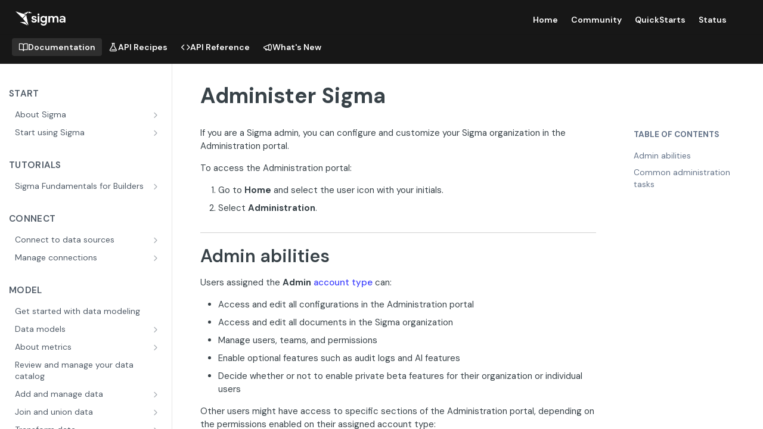

--- FILE ---
content_type: application/javascript
request_url: https://us-assets.i.posthog.com/array/phc_zPt82AvdTv3BqU1Zwc5vXZnk8XUCjFnQ2RWsaN5ye4W/config.js
body_size: -131
content:
(function() {
  window._POSTHOG_REMOTE_CONFIG = window._POSTHOG_REMOTE_CONFIG || {};
  window._POSTHOG_REMOTE_CONFIG['phc_zPt82AvdTv3BqU1Zwc5vXZnk8XUCjFnQ2RWsaN5ye4W'] = {
    config: {"token": "phc_zPt82AvdTv3BqU1Zwc5vXZnk8XUCjFnQ2RWsaN5ye4W", "supportedCompression": ["gzip", "gzip-js"], "hasFeatureFlags": false, "captureDeadClicks": false, "capturePerformance": {"network_timing": true, "web_vitals": false, "web_vitals_allowed_metrics": null}, "autocapture_opt_out": false, "autocaptureExceptions": false, "analytics": {"endpoint": "/i/v0/e/"}, "elementsChainAsString": true, "errorTracking": {"autocaptureExceptions": false, "suppressionRules": []}, "sessionRecording": false, "quotaLimited": ["recordings"], "heatmaps": true, "conversations": false, "surveys": false, "productTours": false, "defaultIdentifiedOnly": true},
    siteApps: []
  }
})();